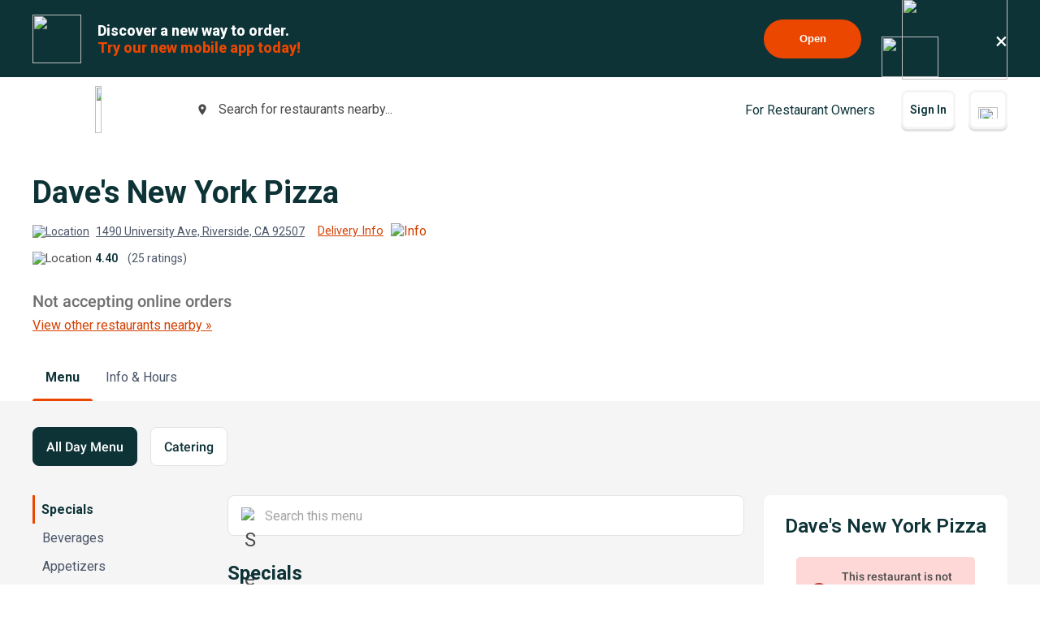

--- FILE ---
content_type: text/html; charset=utf-8
request_url: https://www.google.com/recaptcha/api2/anchor?ar=1&k=6LeZKpIdAAAAAAcH8fVjI5OhwLVuNq5HxPIH81Ok&co=aHR0cHM6Ly93d3cuYmV5b25kbWVudS5jb206NDQz&hl=en&v=9TiwnJFHeuIw_s0wSd3fiKfN&size=invisible&anchor-ms=20000&execute-ms=30000&cb=gufdftjcwc44
body_size: 48114
content:
<!DOCTYPE HTML><html dir="ltr" lang="en"><head><meta http-equiv="Content-Type" content="text/html; charset=UTF-8">
<meta http-equiv="X-UA-Compatible" content="IE=edge">
<title>reCAPTCHA</title>
<style type="text/css">
/* cyrillic-ext */
@font-face {
  font-family: 'Roboto';
  font-style: normal;
  font-weight: 400;
  font-stretch: 100%;
  src: url(//fonts.gstatic.com/s/roboto/v48/KFO7CnqEu92Fr1ME7kSn66aGLdTylUAMa3GUBHMdazTgWw.woff2) format('woff2');
  unicode-range: U+0460-052F, U+1C80-1C8A, U+20B4, U+2DE0-2DFF, U+A640-A69F, U+FE2E-FE2F;
}
/* cyrillic */
@font-face {
  font-family: 'Roboto';
  font-style: normal;
  font-weight: 400;
  font-stretch: 100%;
  src: url(//fonts.gstatic.com/s/roboto/v48/KFO7CnqEu92Fr1ME7kSn66aGLdTylUAMa3iUBHMdazTgWw.woff2) format('woff2');
  unicode-range: U+0301, U+0400-045F, U+0490-0491, U+04B0-04B1, U+2116;
}
/* greek-ext */
@font-face {
  font-family: 'Roboto';
  font-style: normal;
  font-weight: 400;
  font-stretch: 100%;
  src: url(//fonts.gstatic.com/s/roboto/v48/KFO7CnqEu92Fr1ME7kSn66aGLdTylUAMa3CUBHMdazTgWw.woff2) format('woff2');
  unicode-range: U+1F00-1FFF;
}
/* greek */
@font-face {
  font-family: 'Roboto';
  font-style: normal;
  font-weight: 400;
  font-stretch: 100%;
  src: url(//fonts.gstatic.com/s/roboto/v48/KFO7CnqEu92Fr1ME7kSn66aGLdTylUAMa3-UBHMdazTgWw.woff2) format('woff2');
  unicode-range: U+0370-0377, U+037A-037F, U+0384-038A, U+038C, U+038E-03A1, U+03A3-03FF;
}
/* math */
@font-face {
  font-family: 'Roboto';
  font-style: normal;
  font-weight: 400;
  font-stretch: 100%;
  src: url(//fonts.gstatic.com/s/roboto/v48/KFO7CnqEu92Fr1ME7kSn66aGLdTylUAMawCUBHMdazTgWw.woff2) format('woff2');
  unicode-range: U+0302-0303, U+0305, U+0307-0308, U+0310, U+0312, U+0315, U+031A, U+0326-0327, U+032C, U+032F-0330, U+0332-0333, U+0338, U+033A, U+0346, U+034D, U+0391-03A1, U+03A3-03A9, U+03B1-03C9, U+03D1, U+03D5-03D6, U+03F0-03F1, U+03F4-03F5, U+2016-2017, U+2034-2038, U+203C, U+2040, U+2043, U+2047, U+2050, U+2057, U+205F, U+2070-2071, U+2074-208E, U+2090-209C, U+20D0-20DC, U+20E1, U+20E5-20EF, U+2100-2112, U+2114-2115, U+2117-2121, U+2123-214F, U+2190, U+2192, U+2194-21AE, U+21B0-21E5, U+21F1-21F2, U+21F4-2211, U+2213-2214, U+2216-22FF, U+2308-230B, U+2310, U+2319, U+231C-2321, U+2336-237A, U+237C, U+2395, U+239B-23B7, U+23D0, U+23DC-23E1, U+2474-2475, U+25AF, U+25B3, U+25B7, U+25BD, U+25C1, U+25CA, U+25CC, U+25FB, U+266D-266F, U+27C0-27FF, U+2900-2AFF, U+2B0E-2B11, U+2B30-2B4C, U+2BFE, U+3030, U+FF5B, U+FF5D, U+1D400-1D7FF, U+1EE00-1EEFF;
}
/* symbols */
@font-face {
  font-family: 'Roboto';
  font-style: normal;
  font-weight: 400;
  font-stretch: 100%;
  src: url(//fonts.gstatic.com/s/roboto/v48/KFO7CnqEu92Fr1ME7kSn66aGLdTylUAMaxKUBHMdazTgWw.woff2) format('woff2');
  unicode-range: U+0001-000C, U+000E-001F, U+007F-009F, U+20DD-20E0, U+20E2-20E4, U+2150-218F, U+2190, U+2192, U+2194-2199, U+21AF, U+21E6-21F0, U+21F3, U+2218-2219, U+2299, U+22C4-22C6, U+2300-243F, U+2440-244A, U+2460-24FF, U+25A0-27BF, U+2800-28FF, U+2921-2922, U+2981, U+29BF, U+29EB, U+2B00-2BFF, U+4DC0-4DFF, U+FFF9-FFFB, U+10140-1018E, U+10190-1019C, U+101A0, U+101D0-101FD, U+102E0-102FB, U+10E60-10E7E, U+1D2C0-1D2D3, U+1D2E0-1D37F, U+1F000-1F0FF, U+1F100-1F1AD, U+1F1E6-1F1FF, U+1F30D-1F30F, U+1F315, U+1F31C, U+1F31E, U+1F320-1F32C, U+1F336, U+1F378, U+1F37D, U+1F382, U+1F393-1F39F, U+1F3A7-1F3A8, U+1F3AC-1F3AF, U+1F3C2, U+1F3C4-1F3C6, U+1F3CA-1F3CE, U+1F3D4-1F3E0, U+1F3ED, U+1F3F1-1F3F3, U+1F3F5-1F3F7, U+1F408, U+1F415, U+1F41F, U+1F426, U+1F43F, U+1F441-1F442, U+1F444, U+1F446-1F449, U+1F44C-1F44E, U+1F453, U+1F46A, U+1F47D, U+1F4A3, U+1F4B0, U+1F4B3, U+1F4B9, U+1F4BB, U+1F4BF, U+1F4C8-1F4CB, U+1F4D6, U+1F4DA, U+1F4DF, U+1F4E3-1F4E6, U+1F4EA-1F4ED, U+1F4F7, U+1F4F9-1F4FB, U+1F4FD-1F4FE, U+1F503, U+1F507-1F50B, U+1F50D, U+1F512-1F513, U+1F53E-1F54A, U+1F54F-1F5FA, U+1F610, U+1F650-1F67F, U+1F687, U+1F68D, U+1F691, U+1F694, U+1F698, U+1F6AD, U+1F6B2, U+1F6B9-1F6BA, U+1F6BC, U+1F6C6-1F6CF, U+1F6D3-1F6D7, U+1F6E0-1F6EA, U+1F6F0-1F6F3, U+1F6F7-1F6FC, U+1F700-1F7FF, U+1F800-1F80B, U+1F810-1F847, U+1F850-1F859, U+1F860-1F887, U+1F890-1F8AD, U+1F8B0-1F8BB, U+1F8C0-1F8C1, U+1F900-1F90B, U+1F93B, U+1F946, U+1F984, U+1F996, U+1F9E9, U+1FA00-1FA6F, U+1FA70-1FA7C, U+1FA80-1FA89, U+1FA8F-1FAC6, U+1FACE-1FADC, U+1FADF-1FAE9, U+1FAF0-1FAF8, U+1FB00-1FBFF;
}
/* vietnamese */
@font-face {
  font-family: 'Roboto';
  font-style: normal;
  font-weight: 400;
  font-stretch: 100%;
  src: url(//fonts.gstatic.com/s/roboto/v48/KFO7CnqEu92Fr1ME7kSn66aGLdTylUAMa3OUBHMdazTgWw.woff2) format('woff2');
  unicode-range: U+0102-0103, U+0110-0111, U+0128-0129, U+0168-0169, U+01A0-01A1, U+01AF-01B0, U+0300-0301, U+0303-0304, U+0308-0309, U+0323, U+0329, U+1EA0-1EF9, U+20AB;
}
/* latin-ext */
@font-face {
  font-family: 'Roboto';
  font-style: normal;
  font-weight: 400;
  font-stretch: 100%;
  src: url(//fonts.gstatic.com/s/roboto/v48/KFO7CnqEu92Fr1ME7kSn66aGLdTylUAMa3KUBHMdazTgWw.woff2) format('woff2');
  unicode-range: U+0100-02BA, U+02BD-02C5, U+02C7-02CC, U+02CE-02D7, U+02DD-02FF, U+0304, U+0308, U+0329, U+1D00-1DBF, U+1E00-1E9F, U+1EF2-1EFF, U+2020, U+20A0-20AB, U+20AD-20C0, U+2113, U+2C60-2C7F, U+A720-A7FF;
}
/* latin */
@font-face {
  font-family: 'Roboto';
  font-style: normal;
  font-weight: 400;
  font-stretch: 100%;
  src: url(//fonts.gstatic.com/s/roboto/v48/KFO7CnqEu92Fr1ME7kSn66aGLdTylUAMa3yUBHMdazQ.woff2) format('woff2');
  unicode-range: U+0000-00FF, U+0131, U+0152-0153, U+02BB-02BC, U+02C6, U+02DA, U+02DC, U+0304, U+0308, U+0329, U+2000-206F, U+20AC, U+2122, U+2191, U+2193, U+2212, U+2215, U+FEFF, U+FFFD;
}
/* cyrillic-ext */
@font-face {
  font-family: 'Roboto';
  font-style: normal;
  font-weight: 500;
  font-stretch: 100%;
  src: url(//fonts.gstatic.com/s/roboto/v48/KFO7CnqEu92Fr1ME7kSn66aGLdTylUAMa3GUBHMdazTgWw.woff2) format('woff2');
  unicode-range: U+0460-052F, U+1C80-1C8A, U+20B4, U+2DE0-2DFF, U+A640-A69F, U+FE2E-FE2F;
}
/* cyrillic */
@font-face {
  font-family: 'Roboto';
  font-style: normal;
  font-weight: 500;
  font-stretch: 100%;
  src: url(//fonts.gstatic.com/s/roboto/v48/KFO7CnqEu92Fr1ME7kSn66aGLdTylUAMa3iUBHMdazTgWw.woff2) format('woff2');
  unicode-range: U+0301, U+0400-045F, U+0490-0491, U+04B0-04B1, U+2116;
}
/* greek-ext */
@font-face {
  font-family: 'Roboto';
  font-style: normal;
  font-weight: 500;
  font-stretch: 100%;
  src: url(//fonts.gstatic.com/s/roboto/v48/KFO7CnqEu92Fr1ME7kSn66aGLdTylUAMa3CUBHMdazTgWw.woff2) format('woff2');
  unicode-range: U+1F00-1FFF;
}
/* greek */
@font-face {
  font-family: 'Roboto';
  font-style: normal;
  font-weight: 500;
  font-stretch: 100%;
  src: url(//fonts.gstatic.com/s/roboto/v48/KFO7CnqEu92Fr1ME7kSn66aGLdTylUAMa3-UBHMdazTgWw.woff2) format('woff2');
  unicode-range: U+0370-0377, U+037A-037F, U+0384-038A, U+038C, U+038E-03A1, U+03A3-03FF;
}
/* math */
@font-face {
  font-family: 'Roboto';
  font-style: normal;
  font-weight: 500;
  font-stretch: 100%;
  src: url(//fonts.gstatic.com/s/roboto/v48/KFO7CnqEu92Fr1ME7kSn66aGLdTylUAMawCUBHMdazTgWw.woff2) format('woff2');
  unicode-range: U+0302-0303, U+0305, U+0307-0308, U+0310, U+0312, U+0315, U+031A, U+0326-0327, U+032C, U+032F-0330, U+0332-0333, U+0338, U+033A, U+0346, U+034D, U+0391-03A1, U+03A3-03A9, U+03B1-03C9, U+03D1, U+03D5-03D6, U+03F0-03F1, U+03F4-03F5, U+2016-2017, U+2034-2038, U+203C, U+2040, U+2043, U+2047, U+2050, U+2057, U+205F, U+2070-2071, U+2074-208E, U+2090-209C, U+20D0-20DC, U+20E1, U+20E5-20EF, U+2100-2112, U+2114-2115, U+2117-2121, U+2123-214F, U+2190, U+2192, U+2194-21AE, U+21B0-21E5, U+21F1-21F2, U+21F4-2211, U+2213-2214, U+2216-22FF, U+2308-230B, U+2310, U+2319, U+231C-2321, U+2336-237A, U+237C, U+2395, U+239B-23B7, U+23D0, U+23DC-23E1, U+2474-2475, U+25AF, U+25B3, U+25B7, U+25BD, U+25C1, U+25CA, U+25CC, U+25FB, U+266D-266F, U+27C0-27FF, U+2900-2AFF, U+2B0E-2B11, U+2B30-2B4C, U+2BFE, U+3030, U+FF5B, U+FF5D, U+1D400-1D7FF, U+1EE00-1EEFF;
}
/* symbols */
@font-face {
  font-family: 'Roboto';
  font-style: normal;
  font-weight: 500;
  font-stretch: 100%;
  src: url(//fonts.gstatic.com/s/roboto/v48/KFO7CnqEu92Fr1ME7kSn66aGLdTylUAMaxKUBHMdazTgWw.woff2) format('woff2');
  unicode-range: U+0001-000C, U+000E-001F, U+007F-009F, U+20DD-20E0, U+20E2-20E4, U+2150-218F, U+2190, U+2192, U+2194-2199, U+21AF, U+21E6-21F0, U+21F3, U+2218-2219, U+2299, U+22C4-22C6, U+2300-243F, U+2440-244A, U+2460-24FF, U+25A0-27BF, U+2800-28FF, U+2921-2922, U+2981, U+29BF, U+29EB, U+2B00-2BFF, U+4DC0-4DFF, U+FFF9-FFFB, U+10140-1018E, U+10190-1019C, U+101A0, U+101D0-101FD, U+102E0-102FB, U+10E60-10E7E, U+1D2C0-1D2D3, U+1D2E0-1D37F, U+1F000-1F0FF, U+1F100-1F1AD, U+1F1E6-1F1FF, U+1F30D-1F30F, U+1F315, U+1F31C, U+1F31E, U+1F320-1F32C, U+1F336, U+1F378, U+1F37D, U+1F382, U+1F393-1F39F, U+1F3A7-1F3A8, U+1F3AC-1F3AF, U+1F3C2, U+1F3C4-1F3C6, U+1F3CA-1F3CE, U+1F3D4-1F3E0, U+1F3ED, U+1F3F1-1F3F3, U+1F3F5-1F3F7, U+1F408, U+1F415, U+1F41F, U+1F426, U+1F43F, U+1F441-1F442, U+1F444, U+1F446-1F449, U+1F44C-1F44E, U+1F453, U+1F46A, U+1F47D, U+1F4A3, U+1F4B0, U+1F4B3, U+1F4B9, U+1F4BB, U+1F4BF, U+1F4C8-1F4CB, U+1F4D6, U+1F4DA, U+1F4DF, U+1F4E3-1F4E6, U+1F4EA-1F4ED, U+1F4F7, U+1F4F9-1F4FB, U+1F4FD-1F4FE, U+1F503, U+1F507-1F50B, U+1F50D, U+1F512-1F513, U+1F53E-1F54A, U+1F54F-1F5FA, U+1F610, U+1F650-1F67F, U+1F687, U+1F68D, U+1F691, U+1F694, U+1F698, U+1F6AD, U+1F6B2, U+1F6B9-1F6BA, U+1F6BC, U+1F6C6-1F6CF, U+1F6D3-1F6D7, U+1F6E0-1F6EA, U+1F6F0-1F6F3, U+1F6F7-1F6FC, U+1F700-1F7FF, U+1F800-1F80B, U+1F810-1F847, U+1F850-1F859, U+1F860-1F887, U+1F890-1F8AD, U+1F8B0-1F8BB, U+1F8C0-1F8C1, U+1F900-1F90B, U+1F93B, U+1F946, U+1F984, U+1F996, U+1F9E9, U+1FA00-1FA6F, U+1FA70-1FA7C, U+1FA80-1FA89, U+1FA8F-1FAC6, U+1FACE-1FADC, U+1FADF-1FAE9, U+1FAF0-1FAF8, U+1FB00-1FBFF;
}
/* vietnamese */
@font-face {
  font-family: 'Roboto';
  font-style: normal;
  font-weight: 500;
  font-stretch: 100%;
  src: url(//fonts.gstatic.com/s/roboto/v48/KFO7CnqEu92Fr1ME7kSn66aGLdTylUAMa3OUBHMdazTgWw.woff2) format('woff2');
  unicode-range: U+0102-0103, U+0110-0111, U+0128-0129, U+0168-0169, U+01A0-01A1, U+01AF-01B0, U+0300-0301, U+0303-0304, U+0308-0309, U+0323, U+0329, U+1EA0-1EF9, U+20AB;
}
/* latin-ext */
@font-face {
  font-family: 'Roboto';
  font-style: normal;
  font-weight: 500;
  font-stretch: 100%;
  src: url(//fonts.gstatic.com/s/roboto/v48/KFO7CnqEu92Fr1ME7kSn66aGLdTylUAMa3KUBHMdazTgWw.woff2) format('woff2');
  unicode-range: U+0100-02BA, U+02BD-02C5, U+02C7-02CC, U+02CE-02D7, U+02DD-02FF, U+0304, U+0308, U+0329, U+1D00-1DBF, U+1E00-1E9F, U+1EF2-1EFF, U+2020, U+20A0-20AB, U+20AD-20C0, U+2113, U+2C60-2C7F, U+A720-A7FF;
}
/* latin */
@font-face {
  font-family: 'Roboto';
  font-style: normal;
  font-weight: 500;
  font-stretch: 100%;
  src: url(//fonts.gstatic.com/s/roboto/v48/KFO7CnqEu92Fr1ME7kSn66aGLdTylUAMa3yUBHMdazQ.woff2) format('woff2');
  unicode-range: U+0000-00FF, U+0131, U+0152-0153, U+02BB-02BC, U+02C6, U+02DA, U+02DC, U+0304, U+0308, U+0329, U+2000-206F, U+20AC, U+2122, U+2191, U+2193, U+2212, U+2215, U+FEFF, U+FFFD;
}
/* cyrillic-ext */
@font-face {
  font-family: 'Roboto';
  font-style: normal;
  font-weight: 900;
  font-stretch: 100%;
  src: url(//fonts.gstatic.com/s/roboto/v48/KFO7CnqEu92Fr1ME7kSn66aGLdTylUAMa3GUBHMdazTgWw.woff2) format('woff2');
  unicode-range: U+0460-052F, U+1C80-1C8A, U+20B4, U+2DE0-2DFF, U+A640-A69F, U+FE2E-FE2F;
}
/* cyrillic */
@font-face {
  font-family: 'Roboto';
  font-style: normal;
  font-weight: 900;
  font-stretch: 100%;
  src: url(//fonts.gstatic.com/s/roboto/v48/KFO7CnqEu92Fr1ME7kSn66aGLdTylUAMa3iUBHMdazTgWw.woff2) format('woff2');
  unicode-range: U+0301, U+0400-045F, U+0490-0491, U+04B0-04B1, U+2116;
}
/* greek-ext */
@font-face {
  font-family: 'Roboto';
  font-style: normal;
  font-weight: 900;
  font-stretch: 100%;
  src: url(//fonts.gstatic.com/s/roboto/v48/KFO7CnqEu92Fr1ME7kSn66aGLdTylUAMa3CUBHMdazTgWw.woff2) format('woff2');
  unicode-range: U+1F00-1FFF;
}
/* greek */
@font-face {
  font-family: 'Roboto';
  font-style: normal;
  font-weight: 900;
  font-stretch: 100%;
  src: url(//fonts.gstatic.com/s/roboto/v48/KFO7CnqEu92Fr1ME7kSn66aGLdTylUAMa3-UBHMdazTgWw.woff2) format('woff2');
  unicode-range: U+0370-0377, U+037A-037F, U+0384-038A, U+038C, U+038E-03A1, U+03A3-03FF;
}
/* math */
@font-face {
  font-family: 'Roboto';
  font-style: normal;
  font-weight: 900;
  font-stretch: 100%;
  src: url(//fonts.gstatic.com/s/roboto/v48/KFO7CnqEu92Fr1ME7kSn66aGLdTylUAMawCUBHMdazTgWw.woff2) format('woff2');
  unicode-range: U+0302-0303, U+0305, U+0307-0308, U+0310, U+0312, U+0315, U+031A, U+0326-0327, U+032C, U+032F-0330, U+0332-0333, U+0338, U+033A, U+0346, U+034D, U+0391-03A1, U+03A3-03A9, U+03B1-03C9, U+03D1, U+03D5-03D6, U+03F0-03F1, U+03F4-03F5, U+2016-2017, U+2034-2038, U+203C, U+2040, U+2043, U+2047, U+2050, U+2057, U+205F, U+2070-2071, U+2074-208E, U+2090-209C, U+20D0-20DC, U+20E1, U+20E5-20EF, U+2100-2112, U+2114-2115, U+2117-2121, U+2123-214F, U+2190, U+2192, U+2194-21AE, U+21B0-21E5, U+21F1-21F2, U+21F4-2211, U+2213-2214, U+2216-22FF, U+2308-230B, U+2310, U+2319, U+231C-2321, U+2336-237A, U+237C, U+2395, U+239B-23B7, U+23D0, U+23DC-23E1, U+2474-2475, U+25AF, U+25B3, U+25B7, U+25BD, U+25C1, U+25CA, U+25CC, U+25FB, U+266D-266F, U+27C0-27FF, U+2900-2AFF, U+2B0E-2B11, U+2B30-2B4C, U+2BFE, U+3030, U+FF5B, U+FF5D, U+1D400-1D7FF, U+1EE00-1EEFF;
}
/* symbols */
@font-face {
  font-family: 'Roboto';
  font-style: normal;
  font-weight: 900;
  font-stretch: 100%;
  src: url(//fonts.gstatic.com/s/roboto/v48/KFO7CnqEu92Fr1ME7kSn66aGLdTylUAMaxKUBHMdazTgWw.woff2) format('woff2');
  unicode-range: U+0001-000C, U+000E-001F, U+007F-009F, U+20DD-20E0, U+20E2-20E4, U+2150-218F, U+2190, U+2192, U+2194-2199, U+21AF, U+21E6-21F0, U+21F3, U+2218-2219, U+2299, U+22C4-22C6, U+2300-243F, U+2440-244A, U+2460-24FF, U+25A0-27BF, U+2800-28FF, U+2921-2922, U+2981, U+29BF, U+29EB, U+2B00-2BFF, U+4DC0-4DFF, U+FFF9-FFFB, U+10140-1018E, U+10190-1019C, U+101A0, U+101D0-101FD, U+102E0-102FB, U+10E60-10E7E, U+1D2C0-1D2D3, U+1D2E0-1D37F, U+1F000-1F0FF, U+1F100-1F1AD, U+1F1E6-1F1FF, U+1F30D-1F30F, U+1F315, U+1F31C, U+1F31E, U+1F320-1F32C, U+1F336, U+1F378, U+1F37D, U+1F382, U+1F393-1F39F, U+1F3A7-1F3A8, U+1F3AC-1F3AF, U+1F3C2, U+1F3C4-1F3C6, U+1F3CA-1F3CE, U+1F3D4-1F3E0, U+1F3ED, U+1F3F1-1F3F3, U+1F3F5-1F3F7, U+1F408, U+1F415, U+1F41F, U+1F426, U+1F43F, U+1F441-1F442, U+1F444, U+1F446-1F449, U+1F44C-1F44E, U+1F453, U+1F46A, U+1F47D, U+1F4A3, U+1F4B0, U+1F4B3, U+1F4B9, U+1F4BB, U+1F4BF, U+1F4C8-1F4CB, U+1F4D6, U+1F4DA, U+1F4DF, U+1F4E3-1F4E6, U+1F4EA-1F4ED, U+1F4F7, U+1F4F9-1F4FB, U+1F4FD-1F4FE, U+1F503, U+1F507-1F50B, U+1F50D, U+1F512-1F513, U+1F53E-1F54A, U+1F54F-1F5FA, U+1F610, U+1F650-1F67F, U+1F687, U+1F68D, U+1F691, U+1F694, U+1F698, U+1F6AD, U+1F6B2, U+1F6B9-1F6BA, U+1F6BC, U+1F6C6-1F6CF, U+1F6D3-1F6D7, U+1F6E0-1F6EA, U+1F6F0-1F6F3, U+1F6F7-1F6FC, U+1F700-1F7FF, U+1F800-1F80B, U+1F810-1F847, U+1F850-1F859, U+1F860-1F887, U+1F890-1F8AD, U+1F8B0-1F8BB, U+1F8C0-1F8C1, U+1F900-1F90B, U+1F93B, U+1F946, U+1F984, U+1F996, U+1F9E9, U+1FA00-1FA6F, U+1FA70-1FA7C, U+1FA80-1FA89, U+1FA8F-1FAC6, U+1FACE-1FADC, U+1FADF-1FAE9, U+1FAF0-1FAF8, U+1FB00-1FBFF;
}
/* vietnamese */
@font-face {
  font-family: 'Roboto';
  font-style: normal;
  font-weight: 900;
  font-stretch: 100%;
  src: url(//fonts.gstatic.com/s/roboto/v48/KFO7CnqEu92Fr1ME7kSn66aGLdTylUAMa3OUBHMdazTgWw.woff2) format('woff2');
  unicode-range: U+0102-0103, U+0110-0111, U+0128-0129, U+0168-0169, U+01A0-01A1, U+01AF-01B0, U+0300-0301, U+0303-0304, U+0308-0309, U+0323, U+0329, U+1EA0-1EF9, U+20AB;
}
/* latin-ext */
@font-face {
  font-family: 'Roboto';
  font-style: normal;
  font-weight: 900;
  font-stretch: 100%;
  src: url(//fonts.gstatic.com/s/roboto/v48/KFO7CnqEu92Fr1ME7kSn66aGLdTylUAMa3KUBHMdazTgWw.woff2) format('woff2');
  unicode-range: U+0100-02BA, U+02BD-02C5, U+02C7-02CC, U+02CE-02D7, U+02DD-02FF, U+0304, U+0308, U+0329, U+1D00-1DBF, U+1E00-1E9F, U+1EF2-1EFF, U+2020, U+20A0-20AB, U+20AD-20C0, U+2113, U+2C60-2C7F, U+A720-A7FF;
}
/* latin */
@font-face {
  font-family: 'Roboto';
  font-style: normal;
  font-weight: 900;
  font-stretch: 100%;
  src: url(//fonts.gstatic.com/s/roboto/v48/KFO7CnqEu92Fr1ME7kSn66aGLdTylUAMa3yUBHMdazQ.woff2) format('woff2');
  unicode-range: U+0000-00FF, U+0131, U+0152-0153, U+02BB-02BC, U+02C6, U+02DA, U+02DC, U+0304, U+0308, U+0329, U+2000-206F, U+20AC, U+2122, U+2191, U+2193, U+2212, U+2215, U+FEFF, U+FFFD;
}

</style>
<link rel="stylesheet" type="text/css" href="https://www.gstatic.com/recaptcha/releases/9TiwnJFHeuIw_s0wSd3fiKfN/styles__ltr.css">
<script nonce="R1awftMUzNF_WkPICIBe4A" type="text/javascript">window['__recaptcha_api'] = 'https://www.google.com/recaptcha/api2/';</script>
<script type="text/javascript" src="https://www.gstatic.com/recaptcha/releases/9TiwnJFHeuIw_s0wSd3fiKfN/recaptcha__en.js" nonce="R1awftMUzNF_WkPICIBe4A">
      
    </script></head>
<body><div id="rc-anchor-alert" class="rc-anchor-alert"></div>
<input type="hidden" id="recaptcha-token" value="[base64]">
<script type="text/javascript" nonce="R1awftMUzNF_WkPICIBe4A">
      recaptcha.anchor.Main.init("[\x22ainput\x22,[\x22bgdata\x22,\x22\x22,\[base64]/[base64]/[base64]/[base64]/cjw8ejpyPj4+eil9Y2F0Y2gobCl7dGhyb3cgbDt9fSxIPWZ1bmN0aW9uKHcsdCx6KXtpZih3PT0xOTR8fHc9PTIwOCl0LnZbd10/dC52W3ddLmNvbmNhdCh6KTp0LnZbd109b2Yoeix0KTtlbHNle2lmKHQuYkImJnchPTMxNylyZXR1cm47dz09NjZ8fHc9PTEyMnx8dz09NDcwfHx3PT00NHx8dz09NDE2fHx3PT0zOTd8fHc9PTQyMXx8dz09Njh8fHc9PTcwfHx3PT0xODQ/[base64]/[base64]/[base64]/bmV3IGRbVl0oSlswXSk6cD09Mj9uZXcgZFtWXShKWzBdLEpbMV0pOnA9PTM/bmV3IGRbVl0oSlswXSxKWzFdLEpbMl0pOnA9PTQ/[base64]/[base64]/[base64]/[base64]\x22,\[base64]\x22,\x22w5/Dv8KRV1nCosKqw7XDshTChXrDiBTCjTcKwq3Cq8Kaw6PDrTcaMVdPwpxHdsKTwrYDwpnDpz7DrifDvV5NfjrCtsKTw6DDocOhcATDhHLCpHvDuSDCr8KyXsKsM8OzwpZCA8KSw5BwU8KZwrY/[base64]/DpH/DnMO4IsK3YsOWw54/GsOpLcKqw5oGwpvCksKmw7nDiQzDt8OodMKAfD97ZwHDscOBNMOUw63DqsKawpZ4w7jDkw40IXbChSYvf0QAGm0Bw74HOcOlwplRHhzCgCLDhcOdwp1ewpZyNsKpJVHDozEWbsK+Qg1Gw5rCjsOed8Kae2tEw7tUMm/[base64]/CrsKBw5rDsR4HdHcTw61zwqzDmMKZwpsVGMOkwp7Dng9/wrrCi1XDuQHDjcKrw6kVwqgpXnpowqZOIMKPwpIWS2XCoBrCpnR2w7ZrwpdrLnDDpxDDhMKDwoBoEcOKwq/CtMOBSzgNw7RgcBM0w7wKNMKzw4Rmwo5BwqI3WsKKOsKwwrBCQCBHNU3CsjJeF3fDuMKmN8KnMcOsCcKCC0s+w5wTUx/DnHzCv8Ojwq7DhsOJwotXMmTDmsOgJm/[base64]/woDCmXdQwppNw59cRSXCp8OCAsODwq/CgFAiQRFyHxHDoMOOw7jDtMKgw7RaXsO/cWFXwr7DkgF0w4fDscKrMwTDpMK6wrE0PlPCoycMw50AwqDCtWsYTcOxTWxSw7YpIsK9woM+wp5Of8OWWcOnw652JiHDiFvCm8KvL8KqOMKDKMKrw4/Cl8O2wrY7w5LDhXY/w4XDuiPCn1Bhw4Q9DcOIJQ/CjsOcwq7Dm8OrOsKNc8KoO2gcw41WwoInA8Ozw7PDjTrDgHhyPsK8C8KRwo3Dr8KNwqrCqMOGwq3DrsK/SMOhFDsBFcKTF2/DrMOmw5IWWi4IFyjDssKAw7HDqwVdw5pow4A3SgTCpMO8w5TCqMK/woQfN8KewojCn1nDkcKVNQhQwoTDuGQsIsOzw6lPw6A2DsKtXStyElRtw5BIwoTCogoWw4/Dk8K9Jn/DqsKLw7fDm8OawqbCkcK7wrtcw4F7w73DtW9nwpPDrnomw5fDisKOwqRTw7fCjz4nwq3ClEnCtsKhwqYww6Urc8OOBQNOwqXCmhLCu2/Dr3XDl2jCicK5Nld0wqEvw4LChwLCjcKqw7ddwrp1DMOKwr/DtcKawonCjzIawrXDnMOHEgIewo3ClA16UWdvw7PCkFROOFLCtTXCtGHCqcK5wrXCj0fDsWXClMK0OlBMwpnCoMKJw4/DvsOcEcKDwo1mSAHDtwUvw4LDjX0qEcK3b8K6cQPCscKiIMOxTcOQwqJSw6XDp3zCq8KOV8KnRsOkwr4/JcOew6lBwrLCmcOYVUM8dsKGw71lRMKFXDvDocOnwoxwPsOAw5/Ch0PCsQ80w6Z3wqV5KMKAfsKVZhLDpVpxb8KtwrbDkMKDw4/DvsKKw4XDq3LCqnrCrsOmwrvDj8Oaw7rDghjDh8K9SMKZUkLCisOvwq3DncKaw7nCicKJwqI5bsKSwqpKewQmwrYJwp8EF8KKw4/DsAXDs8Kqw5TCjcO+TFtUwqs6wqDClsOywoFuHMK+PQPDqcOTwoPDt8OKwrLCiH7DuDzCusKDw67CtcKLw5g3wpFYY8KMwr81w5FZScORw6MyBcKtwph0ZsOaw7ZFw4BMw5/DjBfDug/CpjXCt8OkBMK/w4tXwpDDhcO5CMOaBz8PVMKLG00rWcOKEMKoZMOKbsO0wr3DoUfDiMKow7HCohTDig5wVhHCpQUaw5Nqw4AEwq/[base64]/[base64]/wqARwqgawrPDmMO8woRaKMO8csOnw4XDh3rDjlfDk1xUQSUuM2jChcK1MMO+LVxiDEvDoiN3Ihk/[base64]/[base64]/DqsK4wp/[base64]/esOaLFgKfip/wprDg1IIHsOJd8KVKW8kD2dKMsOAw6nCg8KjacKHJC5LPVTCihk+dx3CrsK1wo/CglrDnGXDrsOYwpjCoT7DiTrCgsOOD8KSesOdwp/CrcO+YsKLQsOdwoDCrT7CgFzCl1o3w4zCs8KwLhJCwrPDgAFDw7I4w7JMwrh8EmoiwqcQw5huUjtARknDnzfCmMOnXgJBwr0oaQ/Ch1A2bMKkGcK2w43Cpi7CjsKXwq3CgcO1QcOmRCLClyliw5HDpmTDkcOhw6sMwqDDkMKkOSTDtS01wpXCsTtnZzbDncOnwoZewp3DlAZzJcKZw6FIwr7DmMK/[base64]/CqDcJHEfDlMOIw6vChgjChGwWI8OSw4A6BsO0w5QEw6XCssOmEh5bwqLCjUHCpBXDkkrCggUoRMOcNsORw6oAw6HCnzUywrnDs8K+w6LCj3bChQBUY0nChMKpwqUeeRsTL8Kbw6HCuSLDhhwGYBvDjsKuw6TCpsOpZcODw6/Cmwksw4VHeiM+I2PDiMOVX8KCw6x0w6/CiC/DvV/DtWB8O8KBS1k/cHhREcKCDcOSw5PCvA3CqMKjw6JkwoLDsATDkcOpWcOjR8OgC3xIYD9Yw5snNSHCssK1ajU0w5rDniFyYMOibGrDhjnDglIFeMODPibDnMOnwpTCvlkRwpHDowtxMcOtG1w/cGLCoMKwwpYbYC7DvMOKwrbDn8KLw6kXwqPDicO0w6bDvizDpMK4w5rDpzTDncKuw5HDhcKDQGXDs8OqJ8OPwqspSsKeLsOHNMKkLkgHwpkzUcOtMjbDj2TDo3PCjcOkRjzCghrChcKAwpLDoW/ChMOpwo88HFwDwohbw6sWw5fCm8K1BcKhCMOCOj3CqcOxacKHEU5/wpPDuMKVwp3DjMKhw4TDm8KTw49AwoHCi8OrC8OOO8O+w4t/wqI3wpEEU0DDkMOxQsONw7oWw5tswr8hDRBAw5xmwrR0WMOpNAZlwrLDuMKsw7rDmcKdMBvCvzDDugTDuFzCp8OWI8OfPS/[base64]/CmB50MjnDhsOlwrbCu0HDjm4kw7FxIWPCosO3wosgb8KpNsKzDGAQw4bDvl1Ow5FCLCrDtsOKWjB6wrJWw4XCisOGw4kWwpXCr8OEV8KCw6MJblkoGSELV8OdIMOJwocfwoomw5ZPaMOReSBrBhkzw5jCsBzDrcOnTCEOTkE/wpnCp0lnIx1qJF3CjHXCqS0rJlYNwq3DnUDCrShkeGIJUAQsAMKQwo8/ZVDCiMKuwrd2wq0IXMOYNsKsCRRGDMO/woltwpNNw4XCksOSX8KUK33DgcOxccK/wqXCqwNUw5bDk0vChivCs8OMwrTDssOrwq9jw7QvLSMYwpIPYlhUw73Dm8KJAsKNw4vDosKgw50YZ8KvTyxPw7g2IsKZw4A9w4NHd8KAwrAGw7ohw5/DoMO6L1zChBfCpsOUw7vCsnxnAMKBw4fDjypRNEvDgi89w4g9F8OtwqMReW3DoMO9cAJqwp5jR8OlwovDqcOIBcOtF8Kqw57Co8KCFQwSwr0fWcKJTMOwwqHDlWrCmcOCw57CuicJa8OOBALCoBw2w4x3T114wpnCgmRjw5/[base64]/wr/CiQzDrEgQw7/[base64]/CgwgRBcOjM0Evw48Dw6xYwpNjw5Fuw57Cg0sWN8Kgwo9pw5lSMmIMwpDDvSzDosKmwqnCphnDlMOVw4vCq8OSUVBBOw5sD00NGsOJw4/DlsKRwqxuCEIuRMKXw5wfeWPDs1dfQnfDuSZzB1gywo/DhMKsEhMow6Zyw4BQwrvDnkDDqsOpEFzDq8Kww7l9wqoZwr8+w73CllFnZcKkOsKbwp8EwogiO8OfUXQXI3jCnxjDq8OVwqDDiHxfw7DCgFzDhcOeLm3CjsOnEMOkwo4SXBvCj0AjeBLDvMKTbcO8wqoHwqsPDzlQwozCmMOZHcOewqFawqDDt8KxSsOCCwAow6h/S8Kjw7PCryjCgMOaXsOzV0vDmXhBK8OKwq0hw73Dn8OCJFVbMlVFwqVgwoItF8KTwp8cwojDjE5ZwoTDjVtPwqfCuyRaZ8Ogw5zDlcKJw63DmCJKI2TDl8OeTBpceMKYLAHCjFPCnMOUbFzCgy8DY3DCoSPCnsO9wqbCgMObFDLDjS4twpXCpngywrPDo8Kjwoo5w7/[base64]/DhcO0H8OSOMKnwoxhXw7DqcKuBVbDs8KawrvDsxTDiXEOwqzCrgsiwoDDrjDDi8OUwohswo3DiMOAw6RvwrEgwq9dw4INCcKZV8OTJlfDl8KAH2BSYcK9w4AAw4fDq0PDrQVyw5rDvMOEw6NIXsK/NV3CqsODCsOdWh7CrHHDkMKuejlDCj7Dn8OzY23CkMOcwrjDsh/[base64]/CkzTDolHDk8OcUFIEfsKiwrLDpE7DjkXDhsKMwpbCn8OswpdVw7MsAVLDlF3CpxjDmTPDhCDChcKPZcKZDMKIwoHDrDgyFV3CnsOVwqJDw6JacQnCiBwlXzlNw4M+Lx5Fwog7w6PDlcKIwr9nZcKtwotdEUx9U3jDk8KAPsOpcMODB3hawq5VdMKVajYewpU0woxCw4/Dj8OKw4A3MRLCucKIw5rDsl5uM20BdsKDGDrDjsKGw5sAZcKiVxwcMsOND8OzwptuX1E/DcKLRlTDglnCjsK+w6zDisOhYsOkw4U9w5vDscOIEgfCosKATMOLZnxqb8O3LlXCjUJDwqrDmRfCiXrCvgHChyDDvFlNwqXDrh/CicOiPy5MdcOKw4MYw7Avw67ClSkow7V6NsKmWjXDq8KpNcOqZWjCqCjDgDoCBi4eAcOCLcOLw6Uaw4x/[base64]/DtBdfwrXCjsOvw6rCusKFH2ZNwqZdw6nDpzQ4XMOkw7jCjEwdwrhNwrQsEMOxw7jDnEgYExZBO8ObE8OcwpVlB8OqSSvDisOOZsO5KcOlwo8CdMOKaMKAw4Rpb0HCpTvDhUB/w7VCBEzDm8KcJMKtwpg6ecKmeMKAOFbCm8OHaMKjw53CgcO+HVlqwqpkwrbDv28Uwq3DvAdwwoLCgsK7M0JgOyQ3T8OvN0TCiwZsVx5yEiHDkyjCrsOQHnR4w7ZpG8OUKMKTRcOywoZEwpfDn3V1Fj/CvB97UiBJw7JdQCrCkcOONWLCqEhQwplocB8Ow5HCpcOxw4rCk8Ocw7E4w4/DlCRFwpnDjcOaw6/CmsORayR1OsK3bA/[base64]/DpcKgSi/ClcK8DDfCnMK8w6LCrMOMwqYSQcOBwqo6El/CnCbCiWPCpsOXbMK3PcOhXVlFw7TDji0uwobCsHVsVcKCw5JvWFoLw5vDt8KgOcOpGSsJLG3DsMK+wotEw6bDuDXClHLCtFjDnD1ew7/[base64]/[base64]/CqsONGMKwwoDCrMO+wpYmX8OQw4oJbwbDvTIrR8K7w7jDg8Oqw6Q3XV3DrSXDisOwclHDhANJR8KIKj3Dj8OBSsKCHsO2wq5PP8O1w4TCrMO7wrfDlwJHAzLDtD0/w7BIw70vXMKcwpzCs8Osw4oVw5XCpwk4w4rCpcKDwpDDtnIhwpZEw51xPcK6w6/CkX7CllfCp8OvZ8KIw6zDjsKmTMORw7HChsK+wrExw75DekLDtsOHPi13woLCs8OywprCrsKOwr1TwonDucO1wr0vw4PCjsO1wp/Cn8KpdzEvUCXDmcKeNcKXZgDDpho5FAPCqhlCw6vCqGvCpcKUwoE5woAhdkpLQMK/[base64]/DinTDscKfw6UaEcKRwrAwUsOmw77Dq8KiQcKmwpxtwoZtwq7CqRLDlgHDisKpB8O4X8OxwqjDsmRFT2g9worCocONUsOJw7MzMMO+WA3Ck8Knw5vCqkXCusK0w6fCssOIDsO4az4VR8KtGT8pwq1Qw4DDhykOwoUTw6ZAcC3DqsOzw6U/DsOSworCrh0MLMOHw5HCnXLCoQNyw7AHwpJNCsKJUzhtwqzDj8ONV1JJw6wQw5DDhDtHw6rCsBU9KjTCshY8YMK1w4bDuGZ5FMO6cFc4NsO0LUEuw6bCisKjLmDDn8KcwqnDpxMEwqjDgMO3wqg/w6nDu8KZFcO+Fy9Sw47CtGXDpHApw6vCvz5lwpjDl8KBdlg2KcOxYjN0cXrDjsK6YsKiwpnDtsO7UnE/[base64]/CqsO1w6PDrF/CjgfCnCjDkcOLcWPDrDnDiMOBwr/Cm8KWMMKKAcKDKsOZE8OQw4LChcOKwqXCiVgHEGdeaWJvKcOYWcK4wqnDtMOPwrlQwo3DtGIsZ8K9RSoUKsOFT21Cw5MbwpQLIsK5QcOzMsK5esKbOsKhw50jZW7Ct8OMwqE4JcKJwqV0w7XCuX7CtMO9w6DCuMKHw7XDucOEw5YYw4lWVsOWwrtgcg/DgcOuJ8KuwoUkwr3CjH3CtcK2w6DDlAnCg8KtZDASw4bDlhEiUxFTZR1sUDUew7zDgUdpJcO+Q8K/[base64]/[base64]/XsKaUjzCoMKCwprDocOYPsO7ax7Dg8Osw5fCjTzCu8Kuw6Fkw6IswrnDhcK3w6EtNHUsGsKPw4wPw7TCiEkPwoEhQcOSw7kGwr4FSMOES8Kww7LDp8KERMKKwrMDw57DpMKlBDsiHcKTcwPCv8Ozwrtlw6wbwrUgw63DpsO5dsOSw7zCiMKxwqxgbmXDicKIw5/Cq8KIOTVIw6jCscKlPHfCmcOKwr/DicOcw6vCr8OQw4Mjw7vCksKGY8OEPMOvIAbCikrDk8KbHTfCt8OCw5DDpcOTKBBAaiFdw5d1woUWw4pNwpUIOkHCrjPDmGLDhT4mDsOeTyA9wo8DwqXDvwrDscOowoJubMK5byzCgADCosODCErCqUnCpTkLR8OTfUImXHLDicObw4QkwpAyVcO/w6TCm2TCmMOJw4cww7nCg3nDvjULYgnDlXE/esKYGMKwDcOzdMOOG8OTUWXDvcKWDsO3w4LDmcKnKMK3wqVhOVvChV3Dt3zCqsO4w710PG/[base64]/DqF3CscK1w4jDmMKXw7HCsGNJwrnDoXfDlMOLw4DDiEBBw4ZmLcOZw4jCikwxwp7DtcOZw4FzwobDuWXDuFXDhVLCosOGwo3DinvDisKWVcKBWSnDhMK/[base64]/w79ywodsw5hjWy/CicK5wrQzwplbR0Qqw55eN8KNw4vDpTscF8OjT8KdEMKJw77DscOVGsK+IcKlw7nDvzvDsV7CuCfDq8KRwovCksKWeHDDi1ttU8OGwrTCg2VQWwZ4RzlLYMOxwpFTKC0WBVI/w5wxw44+wrJ5CMOxwr01CcOqwoglwobDi8KnM180EFjCixxBw4XCksKJFmQKwodPIMOEw4zCmlrDq2Rww5gUTsOmGcKKEAHDoCbCiMO7wrnDo8KgUSkIYXZfw6wbw5crw7HDr8O+J03Cg8K/w7F1aSJ6w75Iw7/CmMO7w7AhGcO0wr3DlT7DmXFeKcO2wpJFKsK6cGDDvMKfw783worCuMKlbSbDqsORwqQMw78Gw6bDmnQhY8KVTgVtRRvClsO3IUA5wrTDlMOZIMOkwoHDsQRVPsOrecKnw4rDj1UcAy/CgQhOfsKDCsKzw6Bbfx7ChMOABQ5wQyhvQSBnDcOsI03DtT/DrkcZw4XDs0hJwpgAwq/[base64]/wqNda8OjUMKpw5PChFDCjsKqwrJvMcOiZl1bw7olw4osaMOpOAMmw68mEMKFYcOBfj/CglxOXsOMLUbDtGpfGcOIN8Ojwox/ScO2UsKmM8OBw5M1DwhUMGbCiBXDimjClFNkUG3DmcKhw6rDpcOiDUjDpwDCv8KDw5DDhALCgMOdwpVxUznCtG9pHnzCocKrdER4w6/CosKjXFNmasKuUjDDssKJTDvDmcKnw7MkK2ZFIMOTB8KdDjVEM37DsHjCnwIyw4PDlMKRwoFteSDDlHxyFcKnw4TCnhTCjynCmMKLWsO8wqs5NMOyIm8Kw7M8CMOjdEBiwq/DjzcoOmpww4nDjHQlwpxmw6sGUngMScKZw4Jjw59qcsKuw5o9F8KSGMOiKSTDqMKYSTBWw7vCocKnYR0iMC/Dq8ODw5NmFxxkw4gcworDj8K7ecOcw6syw4fDowbDjsKPwr7DtMO4HsOlYcO9w6TDosKZRsK3QMK2wrPDnhTCu3zCsWIRFyXDicO1wrDClBLCm8ORw51+w4XDihE6w7LCpwEdYMOgXUXDtlnDoSTDlTnCtsK/w7YhSMKdZsOhT8KGPcOGwqfCj8KUw5FCw5l6w4E4dUnDh27DvcKIYMOEw7oKw73DvH3Dg8OfIlI3IcOCBMKzJ2TCj8O9NxwjJcO6wpJ+GUnChn1/woQWV8KXPGgHw4HDi3fDpsOhwpMsO8OMwrLDllVQw4J1TMOOQRrCoF3Ch2wLUlvCvMKaw4zCjxs8VDwyHcKpwqkwwq5Dw6LCtWA0OF7Cgx/DrsKJfCLDs8KzwoEkw40Ewr4wwoFic8Kbc2pecsOswrHDqU0AwqXDjMOMwqdIXcKVIMOVw6YHwr/CqQvCmsOxw63CncOlw4xgw5/DisOidxFwwozDncK/w65vSMOScXoWwoAFMWHCisOiwpNGYsOaKSwVw5vDvi5yYTBKXcO/[base64]/CqsKzXWUPSMOCCWhzwpMWGWjCqcKCw6sEZcOrwrI3wqPDqcOmw4Jzw5/Cjz/[base64]/Co8KBbDRowpfCsMKSw49BREbDgMKqw4vDhFkww5DDqcK2ZhFBSsK4NMK0wpzCjSjDjMOBw4LCsMO/IcOafcKXNsONw6/Cr0PDiWx6wrHDsRlCLG54woR+NF47wpfDkUPCqMOzJcOpWcOqdMOlwovCm8KPdMORwpnDucOiZsO3wq3DhcKrPWfDlDPDsyTClDpoKxIew5TCsDbCtsOzwr3CucKvwrFJDMKhwo1hKRZXwopdw7lyw6fDn1opw5XCpVMID8OJwovCrcKFZEHCicO/[base64]/CMOGTzYNLgbDnjBYw5sMwpTDq8OLL8OGMMOLQyUpSBzCuH0wwrTCl3jDhDhCSXM2w5F4esKiw4xdflfCrMKDfsO6S8KeOsKJXyRAal/CphbDjcOHbsKvS8O1w7HCmBfCk8KHRhI9JnPCq8KlVQkKN0ofY8KSw4XCjUvCjj/Diz4MwpMEwpHDnwHCrB1SZcOpw5zDtljDssK0PTDCgQ1MwrfDjMO/w5Fhwp0UbcOvwrHDvMOaCENVQh3CkQcXwr4TwrhzGsKPw6PDosOUwrkkw782QwwdVErCqcKPITnChcOid8Kkfw/CmsK5w47DucO0JcOvwp4uaSoXwq7DusOkYlXCrcOYw57CkMOUwrY5K8KqSEM3OWx2EcOKTsKnNMOxfgLDtiLDmMOGwr5kYTfClMONw7PCpBBne8O7wqN4w6pDw58lwpnCqCYRYWfCjW/DpcOXHMKgwosnw5fDg8OkwrTCjMOKUSFCfF3DsUItwrPDrQIcB8OeRsK0w5HCncOvwrHDlsKewqBoaMOvwqHDoMKcd8KXw7ksZcKVw6fCrcOxcsKUKQ7Ci0PDtcOhw5BZS0IuJcKxw5/CtcK5wotcw6ZLw5c1wq0qwr9Kw6lvKsKAEHA5wqPCoMOowqrDu8OGQD0ew47CqsOZw78aWSjCosKew6I2T8OkVipTL8OfeiZzwpgjPcOsUC9SfsKhwqJmN8K7RQzDrFckw6AkwrzCicODw5LCjVfCu8KMJMKFwqfDiMK/Qh3Cr8Kmw5nCpEbCg2c1wo3DkSdbw7FwTQnCkMKHwp3DimTCtUvCucONwohJwrwFw5sJwqcawpXDljIrFsKaR8OHw5nClnhbw6V5wosFLsOkwpLCjT/Cs8KgR8OOR8Ksw4bDoQzDqVVawrDDhMKNw5Ivw6Mxw7zCrMOYMxnDjhQOBHTCnmjCmQrDrW54BgbDq8KWDE8lw5fCl2/CucOKWsO1OlFZRcOdfcK0w53CkmHCq8KlBsOCw4DCp8KPw5t3JV3CpsKUw7FMw6TCmcOYDcKmbMKVwo/DjcOewrgeX8OEPcKwUsOCwpo8w5EiaV5neUnClMKvK0vDpcK2w7B+w7bDiMOQbnrDuHtYwpXCjVkWHE0tLMKAPsK5Ymtkw4HDpmdBw5bCozdUAMKyclrDrMOjw5UEw5hRw4oYw5fCk8OawrjDqXTDg31jw7ArV8OVXDfDu8OnC8KxBRDDuVovw43Diz/CjMK5w53DvXgeFFXCtMKIw6FFSsKlwrFfwq/DgjTDsz4tw75Gw4h5wpjCvzF8w7VTF8KKZFxdWHrCh8OWPyDDucOnw7pswqNLw5/Ck8Ogw7YVe8O/w7EiWmrDusKqw7Fuwpt4aMKTwolTMcKJwqfCrlvDknLCm8OJwq90WXN3wrpSfcOnYiAew4I1KsK3w5PDvWlmPcKIfMK1Y8KjH8O6KzXCjlrDjsKdR8KtFWFVw5BkKH3DoMKkwrgJUsKBNMKcw5PDpxjCuzrDnD9vJMKxO8KIwo7DjH/ChiVvbBDDgAAZwr9Ow7k8w5XCrm/DnMOYLiTDjsKPwq5IQMKYwqjDoHDCkcKTwrVWw7deWMO+H8O3F8KGSMKYM8O+dnLClEnCrsO6w6HCuwHCqyMnw7cJN0XCs8Kuw7bDtMOhY1HDpyXDvcKAw57Dr0l4Y8KCwptzw7TDvz7CtcOWwoFJw6xsfXrCvhh5fWbDnMOeSMO/RsKTwrLDrm4recOrw5gMw6fCvi8qfMO9w68zwo3DnMKcwqtcwp84BAJSw50cMQLDrMKcwoIJw4/DihMnwrgzdzpEcn3CjGRTwpzDlcKRNcKGB8OBTj/DucKIw4/DvsO5w4cdwp5VNBTCtCLCkSpQwo/CkUc3NWbDnVNhXBEVw5vDs8KIw650w7XCjcOHIsOlNcKfCsKJPWt2worDmDXChTLDnwTCtR/ChsKzOMKQUloVOGJsHMObw4tww6xlbMKnwq7CqGMtGggHw77ClEAIdCzCnhc6wqzChQIEFsKhbsKywoXCmEJgwq0Jw6LCvMKCwoPCpR43wo9Kw6xiw4fDlBpBw5IQJiYKwpg8EcOHw4rDgHE3w6MSCMOYwpXChsOTwoHClTxjaFpQFiHCo8KWeB/DkjRjL8OwGsKZwoMqw6XCicOEImE/dMKuS8KXXcOBw5pLwrnDosOdY8KEdMORwopkfCQ3w4MmwoN5JQQFAlrCnsKgb2vDpcK2wonCqDvDiMKnwofDmg0VSTY6w5LDv8OFHWMEw5lvMGYAAxbDtBx/w5DCqsOOFB8yVTFSw7vChVTDmxrCs8KYwo7DpioSwoZmw4BFcsOlw6TCjVVfwpMQFnlEw5UGBcOJGkzDl1sowqwXw7zCmEQ7CiJYwrIgIsOXE1hbMcKbccOsIWFuw4XDpsK9wrtdDk/[base64]/CnsO3BsOhw4ALw6vCmDzDtsO6wqPDsMOHwrdxw7oAVCx0w6obAsORS8O0wqEuwo3CpMOywrhmMgvCg8OHw5DCoQHDo8O6EsOVw6/DrsOrw4TDhsKKw4HDgC4+BEY7GcOqXi3DqATDj0IGcnE4TsO6w6HDkcO9X8Kyw609J8KEAsK/wpAVwpMBTsKkw6spwqDCiHQiBn0ww7vCkSrDt8K2ESbCu8KIwpEPwozCtDvDvDYHw6AxXcKLwrwpwrMSDmPDjcKNw40CwpXDvgnCmG9UNlLDqcOqCyUwwqEKwrRwYxzDoQzCoMK5wr4jw5DDr0dgw6AowrMeZVvDmcKswqYqwr9OwqIJw5liw4JAwpJHXyMjw5zClA/Cs8OZwoPDr0g7QsKew5nDh8KkHX86NALCosKzZBHDv8OVdsK0woHCtixnBMK/wrAgAcOow7lpTsKOEsK6XG5WwrDDjsOlw7fCvVIpwr92wr/[base64]/LcOCNMK+OMKPw67CocOMRsOFeWFtw4jDtcKVHcOwT8OndWLDtTPDpcK7wo3CkMK1ZXFfw5LCrcKDwoUjwojCtMOOwqXDmcKSFFDDj2vCh27DulfCosKtNk3DjXQLVsO3w4cZFsKZRcO7w44Hw4LDk27DixYlw4/[base64]/CjCRUwoPDlsOlA30KUcKhKsOgXzPDkcKtOnFpw48mZcKKTcKcZ2RHKcK6w5PCiEJZwo0LwpzDlmfCnx3Cqy4oZCnDuMODwrHCscKOd0TCg8O8VCMqO14Iw5XDj8KGU8KscRzCr8OzBydeXTgtw6cSNcKgwoHCg8O7wqt5XsO0Jn0+wq/CrR0DasOowqTCrVcGa21qw4vDpsKDI8OFwrDDpDlBBMOFQlbDqH7Cgmw8wrUCMcO+c8Ocw4fChGTDiHU7SsOuwqFpdsOfw73DmcKXwoZBAWcrwqzCrMONeh4mYAfCoyxdc8O2ecKtDX1pwrnDuwvDosK2eMOdVMKiC8OhaMKLJcOLw6ZWwo9DfEPDvSM8Hl/DoBPCvyc/wocfDw5RBhkiKVTCuMOXdcKMIcK5w6bConzCg3bCr8OMw5zDgS96w7DCjMO0w6owD8KoU8OMwqzClTPCt1LDujYHasKyXXjDpxN5BsK/w6o6w54FY8K4Si8nwpDCuytwJSQ3w4DDhMK/DjDDjMO/woHDlsKGw68bGkRJwonCu8O4w7VBPcOJw47DssKfNcKLw4HCvMKkwo/[base64]/Dmj7CmWZEw7jDlRTDqmjCtRBow7w6w7/[base64]/DkMKcInVYwpfCo8OSf8KbdsK9wqjCmcOGw7R0QWkwXMOZdyxQGXQuw4nCsMKQMmlXTzljPsKkw5Zsw4V7w5QewqIkw7DDsxxpDcOxwrleeMOVw4/[base64]/[base64]/CisKiw65WwpMOIcKvUxFkwrrCr8KnWStcXXvCmsOIKlLDsXViPcOVHcKFRCUtwrLDj8OAwqzDoQgTecO9w4/[base64]/Du8Oww6TCoWrCksKnwrzCkcKqwr8gOcKuB3/CgMKpVcKgZcO6w6vDszZEwosEwp0vDsK6BhHDiMK3w6DClVXDnsO5wqnCtsOhSQwLw47Cr8KUwqzDmDtbw7oBTsKsw70LAMKOwoh9wp59QHJ0I0PDthh5akZuw6Viwq3DksK+wpHDv09Rw4h8wpg5L1o5wo/DkMO/bcORQ8OtcMKucEsXwq5kw7jDsnLDvwTCm0YQJ8KxwqBWFcOhw7V0w6TDrU3Dpn49wq/[base64]/Dh25PNiwQw5thB8OewqchW8Kpwpkyw4k+ecOVwqLCplpAwp7DuzfCl8OvfHzDvsKSUMOza8KTwq7DiMKME0YEw6rDgBMoPsKIwqs6XDvDjzA8w4FODX1Pw7jCizpxwoHDusOqUcKCwrHChC7Dg3gew5/DiSp9cjoDOl/[base64]/ClMOhw45xWWfDsFkzQMKXw7bCm8KCH8OjGsOfMsKsw7LDv07DoRrDtsKvbcK/wpN5woXCgz1mcX3DlxTCvFt8Wkk/woXDikPDvsOrLiHCh8KqY8KVScKlbmDCjcKSwrvDrMKzPD3CjEHDl2wVw7PDvcKNw5jCg8KgwqNtSD/Cs8Kjwr18N8ONw4HDiAzDpMODwqvDjlJAF8OWwpNhDMKswonCunZQS0rDl2ljw7LDhsK4wo9deBPChy1zw5vCpW8pKVvDtE0ySMOwwoVrCMOURzBrw7PCmsKrw7vDpcOEw7/Dv1TDscOvwrXCtG7Cj8O7w4vCpsKaw7V+PDrDhcKow53DmsOBLzs7WnbClcOzwokpYcOVIsOcw4x6JMKow7dKw4XCrsOxw5TCm8OBwpzCg2TDrjjCi0fDnsOaQ8KIYsOCMMOpwpvDs8OJMmfCgnV0wpsKwroVw7jCv8K3wqBrwpDCp20TWiU/wrEfwpbDtEHCkhBnwrfCnD5ub3rDt3UcwojCtC/DhcOHak1AE8OCw4HCr8Kzw7wmLMKqwrDCiS/DuwnCuW4pw6MwWnYPwp1gwoQ5wocdEMKzNhrDp8KCBwTDqE/Dqx3DvsK5Fz4zwr3Dh8OXVjnCgsKEWsKPw6EdLMOqw4sPakdlcSsKwq/CucOLc8K2wrTDrsO9Y8Ofw6NlKMKJFkHDvkTDoG7Dn8KWwprCqFcBwpd7SsKUC8KkS8KDOMO4ACzDncOow5UjaBvDvQwzw5jCphFXw65vd39Kw5Atw6ZGw6nCh8KnYsKoCGoDw7UnNMKCwoDCvsOPW2HCuEkLw6Ftw5nDssKcFVDDrsK6U1/DrsKvwpnCrcOjw7/CtcKYU8OTCnzDksKSBMOkwqUQfTXDjMOFwoQ5Z8KXwoPCgRkUG8K6ecK/[base64]/ComvCpCDDlcKJScOkaAHDgjHCm07DkMOFw4zCh8OxwqzDkjwfwqjDpsKxMMOkw6wKVcK/acOow6g5G8OOwr5OasKqw4vCvw8RDALCp8OGbhVjwrB1w7LCu8OiJsOIwqEEwrHCv8OdVHE5KcOEHMK5woXDqmzCiMKnwrfCnsObMsKFwrHDhsK7PBHCj8KCEMO1w5gLKiknG8KMw4o8f8KtwpXCsXPClMKYRC7CiWrCu8KLUsK3w6jDo8O0w4M/w4UZw7Ubw50IwqvDtFZQw4LCnsOaYUVaw4gqw515w4Mow607LsKMwoPClTh1CcKXfMO9w7XDr8OOEQHCgQ/Cg8OiNsKeZ1TClMO7wpfDksO0XH7CsW9KwqI9w6/Dhl90wrghRx3Dv8OQGsOIwqbCmiZpwowwJybCoinCpxEnI8OjITjDuT/CjmfDn8K6f8KEf0jDscOsPSVMVsKIbFLChMKKTMKgQ8OKwq5aRiDDkMKPIsOJC8OHwoTDtcKMwoXDmnLDhHkhPcKweyfDo8O/[base64]/Dh8OERcODEcO0egLDjEjCpxTCk8KDECfChcK6ASI0wpzCvHfDicKswpzDninCiyI6wolRS8OHd3obwpgKHyLCjMK/[base64]/CnDFiVR8SwrjDk1FdZRZlI8KeKcKkw7sgwrJNPcKfBGrCjF/DgMK4EmjDjEk6PMK/wqXDsFTDo8Kiwrl4XiDDlcOqw4DDgwMbw7jDtAPDhsOAw5PDqxXDtHzCgcKmw5FOXMOpJMK2wr1RZUHDgkIkTsKvwpYTwqTClGPDkUXCusOiwpbDlUrCisO/w4LDqcKvVntDK8OZwpXCu8OaSWDDh2zCusKXWWLDq8K/S8OswrbDrnjDo8OJw6/CogR5w4UPw5nCq8OmwqzCiVJVcGjDnVnDoMO2J8KLPzgZOwsyccKzwolMw6XCqWMHw6xVwp8QKUpmw4kYGgTCrzjDmxA+wpZUw6LDusK2dMKgNSgxwpTClsO2JCx6woYMw5ZSVxXDscOHw707QMOfwqnClj94FcOlwrXDt21owqYoKcKbXWnCrl/CgMKIw755w6zCiMO/wpbDosKZTEvCk8KYwpwxHsO/w6HDoWARwrkeFDQCwpoDw4fCmcOqNw0kw6czw4XDucKRRsKlw7xCwpA7KcKMw7kQwqHDtEJaLjp7wpYPw5nDpcKiw7zCmEVNwoEmw6nDt03Dr8Onwp1ETcONTRnCiWwsaXDDpsOdM8KXw5cldjTCiUQ2UsOEw5bCjMK/w6rCtsK7wpzCrsOVCj/CocOJWcKKwqvChzRqI8O7w5rCsMKLwqbCkEXCrMKvMClLIsOkG8K5XAJme8KmCjfCicKDIhQTw4MjXk5lwq/CnsKVw4vDpMOaHGwFwrJWwpQ9w5vCgHIrwqNdw6TCisOIGcKxw5rCpgXCgMKRHEAqcsKqwozCnlghTxnDtkfDrCtowp/Dt8KfRDbCoR48UcKpwoXDlGPCgMO+wpFtw7xnd1sGHVJow4XCqcKtwrpvHkLDkULDiMOmw5fCjCbDmMKyfivDj8KuZsKmR8Kfw7/Cl1XCmsOKw4fCuSTCmMKMwpjCrcKEw5Zrw6UBXMOfcjrCn8K/wpbCo1jCnsO+wrjDumM3Y8ODwrbDkFTCjEDCu8OvC03DnUfClsKIYFvCoHYIT8Kgwq7DjTMbUlLDsMKCw5AODWdpw5TCjEXDtUxtUVRmw5DCoTowWXxtAAvCm3xyw4TCpnDCojTDu8Kcw5fDmFIkwqETasOXw6/CoMKFwo3DtBgNw4lcwozDpsKYMjM1wobCrsKuwprCggLClsOTPhV5woJQbw9Rw63CmhISw4xzw74gRMKaXVQ3wrZ/N8O0w5QLIMKIwprDusOywqY/w7LCqMOlYcK0w5XDn8OMEcOAYsK4w4VSwr/DojFHO1/CiFYjNhrDicKPwrzCh8Ogwo7CvMOrwrzCjWk4w5HClMKBw5TDoB9ycMOQZDBVRDfCnm/DsFvCsMOuT8OVP0YIAsOrwppIS8KzcMOywpIpM8KtwrDDk8O/[base64]/Ci8Oww7LCmDRfw4x7w4xTwrFPTMKIwpt5I2vCqMOnZifCjkYmYygvSRbDksKMw4TDvMOUwprCtXLDvT55IxvDn2B5OcOJw4LClsOtw43DvcK2LcOpRw7DvcKdw5cLw65GDsOzesOXTMKDwp9mBwNoRcKAR8OMwpHCnXdmH23DnsOtKRpid8KJfMOzIiJ7H8KewoV/w6hKEGbDjEU8wrLDnRYKfBZpw4nDksKDwrlUDRTDjsOgwrMlbi0Kw5U2w4YsAMKJbQTCp8O7wr3Djz87AMOiwr0Gwr1AJ8KVP8KEwpdXE2A7IcK9wpvDq3DCgxcZwrR1w5XCgMK+w7Z6WWvCsGk2w6Inwq7Dm8KKS2oWw6rCuEMeLgE7w4XDosKdbMOqw6LCp8Oswr/[base64]/ChngTwq/[base64]/wpFcMB/DkhbDnsKOwr/ClcODw4wFwqvDgF3Cg1NNw7fCo8KVTh9Yw4Y4w4LDl2YHWMOZVMOfe8OmYsOIwofDjVDDqMOBw7zDnhE8bsKlOMOZOGPDsyl7dMKIb8KzwqLDrkM3XRfDocKYwoXDocKkwqE+PCrDryvCmQIqYk5bwq4LAcOdwrHCrMK/wqTCt8KRw4LCrMK/aMKJw6A6ccK7PiZFbHnCkMOVw4N8wqkdw6sBSsOowqrDu19CwrwOdXtxwpBjwroKIsKFa8Ocw63CqMOEwrd9w5TCgsOuwprCq8OBUBnDrBrDnj5idBFWJhrCoMOHdMODTMKuDMK/E8OVS8KvMsONw5XCgTEvW8OGTGgpw6XCvzvCgMOzwpbCkh/DgVEJw604wpDCmE0bwpLCkMK+wqzCvDrDuynDhBbCphIpw7HDhBcZF8OyBCjDgsOwX8Kcw4vCg2k0AMKfZUbCrWjDpTE3w4F1w7vCvCbDmlbDvlTCmHxgTcOrMMKOIMOsflHDrsO3wrttwoPDkMORwrPCgMOyw4XCuMOYw6vCo8OPw6QNMlN1TS3Cu8KuEkNYwpA/w7wKwr/Chg3CgMODJWHCgTfChnXCvjV/[base64]/w4Q4wrQWwrLCpxnCr3wTfytpwpzDjTJuw4rDo8O/[base64]/wopBYjbDtm/DkMOHdMOXUcOewqjDjScGQ8O0cMO9wr5rw6dVw7N8w5psN8KYSmzCmgFXw7oZWF1bCgPCqMKjwocMRcO7w6TDu8Orw4RGQThQN8Ouw4Zcw5FXDwEfBWLCssKZXlrDmsOqw7wrVjHDqcKxwq/CilXDvT/[base64]/DjmwLUW7ClcKoW8OwwrsmCcKcw4jCs8KdworCksOdwpXCpUnDuMKSScOAfsKTVsO3w70FUMODw74cw6BgwqMdS1jCgcKLfcOvUD/[base64]/VsKhT0Z4w5TClADCqMKTw4oJwqDDnsK2wpLDkcKww419wqLCsgkPw57CvcKEwrPCuMO4wrnCqDMvwqMtw5PDtMOSw4zDj0HDlsKDw70fEn8WAEPCtWhJJE7CqjvDk1d2S8Kew7DDpFbDlQJ3ZcK/woNUMMKjQVjCnMOVw7h7BcO8eQbCjcOYw7rDssOOwonDjAfDnUtAUwAow7vCqsO3F8KST39TK8OHw7F/w5rCksOnwqDDscO7wqLDhsKPUHTCgVoHwoFKw4bCh8K3YAfDvixPwqQyw7XDkMODw5zCul0mwoHCrjomw6RSGEbDgsKDw4DCicKESicUTlRnw7XCmsO2EAHDtTNMwrXCgFRYw7LDscOVQhXCpRnCtWzCsz/CkcKyH8KzwrscNsKiQcO2w4Y7R8KgwpJFPMKiw7BTEQvDncKYeMOiw5x4wodFHcKYwpLDvMOWwrHCgcOjfDUpfFBhwqoYE3XDp2Fww6jCn2c1WGvDhsK7NRQhMlXCqMOcwrU+w5fDrQzDu0vDgyPCksOFbXsFGUhgFyoFTcKdwrEYNCYPD8K/dsOxJcOMw7c9R1IYSDF5wrvDm8OBRVMyQzTDiMOkwr0Mw7vDhld1wqE2BU5mXcO/[base64]/UsO8acK9wrt+HBQ0fMOvwrIEw4JdMU8+IhY5fMO0w70HZksiX3jCgMOIP8Olw4/DsmnDu8KZZDzCrAzCoHJDVsOBwr8Lw5LCg8K5wp5Rw44Ow6w8O3ckIU84KBPCmsKlZsK3egM5MMOLwqI5WcOSwod7YsKjASV4wq5IBcKbwoLCp8O/WSB4wpp9w5TCgxHCosKYw4J8HwPCgcK8w4rCiSloOcK9wrHDjGvDocKew5U4w6QLOFrCiMK7w5LDoVLCs8KzbMOnMyd1w7HCqh1YTDUbw4l8w7vCk8OIwqHDgMO+wpfCqkbDgcO1w6MZw4EXw6hsHMO2w5LCrVnCni7CkAFaMsK8NsKyL3c/wp4EdcOHwpJzwphHbsKDw40EwrlTW8Okw4BXK8OaKsOdw5Q7wqM8FMO6wpZjbBNDbHxSwpQaKwnCum4P\x22],null,[\x22conf\x22,null,\x226LeZKpIdAAAAAAcH8fVjI5OhwLVuNq5HxPIH81Ok\x22,0,null,null,null,0,[21,125,63,73,95,87,41,43,42,83,102,105,109,121],[-3059940,191],0,null,null,null,null,0,null,0,null,700,1,null,0,\x22CvYBEg8I8ajhFRgAOgZUOU5CNWISDwjmjuIVGAA6BlFCb29IYxIPCPeI5jcYADoGb2lsZURkEg8I8M3jFRgBOgZmSVZJaGISDwjiyqA3GAE6BmdMTkNIYxIPCN6/tzcYADoGZWF6dTZkEg8I2NKBMhgAOgZBcTc3dmYSDgi45ZQyGAE6BVFCT0QwEg8I0tuVNxgAOgZmZmFXQWUSDwiV2JQyGAA6BlBxNjBuZBIPCMXziDcYADoGYVhvaWFjEg8IjcqGMhgBOgZPd040dGYSDgiK/Yg3GAA6BU1mSUk0GhkIAxIVHRTwl+M3Dv++pQYZxJ0JGZzijAIZ\x22,0,0,null,null,1,null,0,1],\x22https://www.beyondmenu.com:443\x22,null,[3,1,1],null,null,null,1,3600,[\x22https://www.google.com/intl/en/policies/privacy/\x22,\x22https://www.google.com/intl/en/policies/terms/\x22],\x22YL56UipGRpDoiq5dSV9HVBAtA/m+rR20tzWcKFhGfVI\\u003d\x22,1,0,null,1,1768430421993,0,0,[50],null,[239,241,75],\x22RC-2TlLrzl2DD9kFw\x22,null,null,null,null,null,\x220dAFcWeA7j_rChKFZuf5NefMOTDAo4ryQw500h3ZTQzw1yWnGXUEaQb-2StFVw0EZTlKB3T7A_sSdqzHESELzeKb8MVpMWimppWQ\x22,1768513221891]");
    </script></body></html>